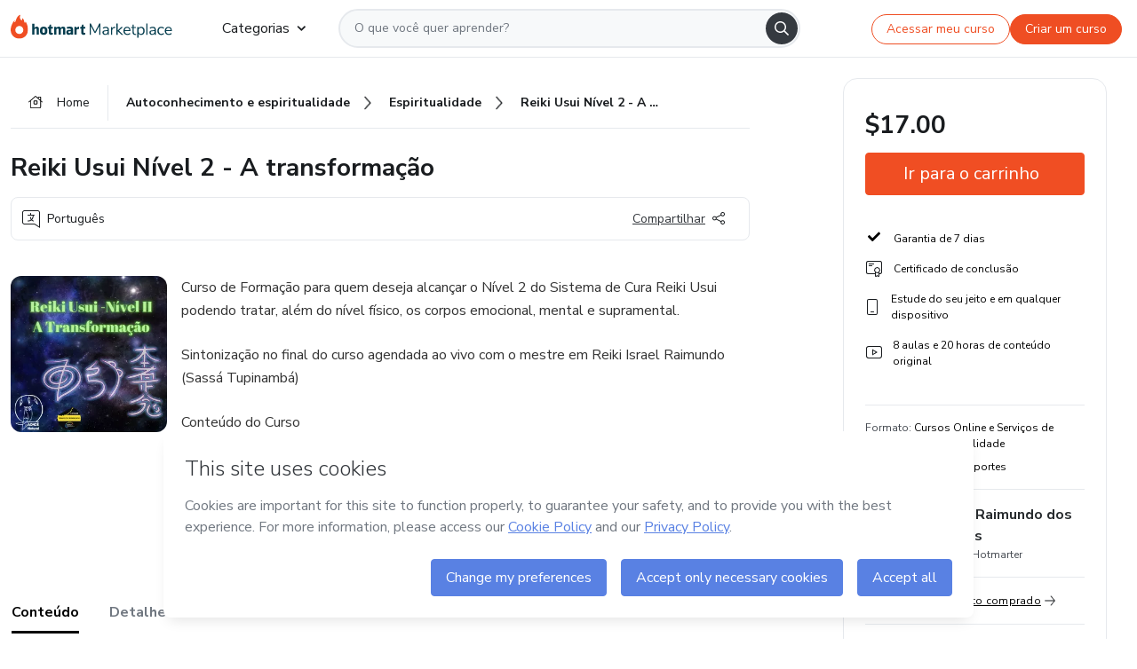

--- FILE ---
content_type: text/html;charset=UTF-8
request_url: https://sso.hotmart.com/signup?variant&noLogo&nofooter&transparent&embed&locale=pt-br&service=https%3A%2F%2Fapp.hotmart.com%2F&isEmbed=true&element=modal&url=https://sso.hotmart.com/signup?variant&noLogo&nofooter&transparent&embed&locale=pt-br&referrer=https://hotmart.com/marketplace/produtos/reiki-usui-nivel-2-a-transformacao/U50048320C
body_size: 21918
content:
<!DOCTYPE html><html id="root" lang="pt-BR">
<head>
    <meta charset="UTF-8"/><meta http-equiv="X-UA-Compatible" content="IE=edge"/><meta name="viewport" content="width=device-width, initial-scale=1, shrink-to-fit=no"/><meta name="_csrf"/><meta name="_csrf_header"
          content="_csrf"/><title>Cadastro - Hotmart</title>

    <link rel="stylesheet" type="text/css" href="/webjars/normalize.css/8.0.1/normalize-112272e51c80ffe5bd01becd2ce7d656.css" /><link rel="stylesheet" type="text/css" href="/webjars/bootstrap/5.2.0/css/bootstrap-grid.min-c7188b04e91a2f04d198acbd020e193d.css" /><link rel="stylesheet" type="text/css" href="/webjars/material-components-web/14.0.0/dist/material-components-web.min-9da9033e8d04504fe54b3dbb1298fd78.css" /><link rel="stylesheet" type="text/css" href="/webjars/mdi__font/6.5.95/css/materialdesignicons.min-39eba25ee130ff95e98b93f32a61fa70.css" /><link rel="stylesheet" type="text/css" href="https://stackpath.bootstrapcdn.com/bootstrap/4.5.0/css/bootstrap.min.css" integrity="sha384-9aIt2nRpC12Uk9gS9baDl411NQApFmC26EwAOH8WgZl5MYYxFfc+NcPb1dKGj7Sk" crossorigin="anonymous"/><link rel="stylesheet" type="text/css" href="https://fonts.googleapis.com/css?family=Nunito+Sans:400,400i,700"/><link rel="stylesheet" type="text/css" href="/themes/custom/css/custom-64662a4b0e736b5f508636d616f5a5a1.css?v=0.10.1"/><link id="favicon" rel="shortcut icon" href="/favicon-transparent-11fb4799192313dd5474a343d9cc0a17.ico" type="image/x-icon"/><script type="text/javascript">
  class ClientInfo {
    #data = null;

    constructor() {
      // Ensures CLIENT_INFO as a singleton.
      if (!window.CLIENT_INFO) this.#fetchData();
    }
    /**
     * @description
     * Fetches client info. 
     * i.e: client IP, region, timezone and so on.
     */
    async #fetchData() {
      try {
        const response = await fetch('https://api-ip.hotmart.com/api/ip/info');

        if (response.status !== 200) throw response.status;

        this.#data = await response.json();
      } catch (error) {
        console.error('[API-IP-HOTMART]', error);
      }
    }

    async #getProperty(name = '') {
      if (this.#data) return this.#data[name];

      await this.#fetchData();
      return this.#data[name];
    }

    getIp() {
      return this.#getProperty('ip');
    }
  }
  // Attaches client location information to the Window object as soon as the client-info fragment is injected.
  window.CLIENT_INFO = new ClientInfo();
</script>
<script type="text/javascript" src="/analytics/analytics-3bdb0c17ce2ae3fce698f60f34cbc64a.js"></script>
    <script type="text/javascript" src="/analytics/analytics-dataLayer-754ae0dd54359dd8b25ccd0f660e69ae.js"></script>
    <script type="text/javascript" src="/utils/fields-90a70bd5e71881f870de5af4bb22077f.js"></script>
    <link rel="canonical" href="https://sso.hotmart.com/signup" /><meta http-equiv="X-UA-Compatible" content="IE=edge"/><meta name="viewport" content="width=device-width, initial-scale=1, shrink-to-fit=no"/></head>

<body class="hot-application dark-mode new-variant embed new-variant--transparent    without-footer"
    >
    <noscript>
  <iframe src="https://www.googletagmanager.com/ns.html?id=GTM-PKWBBW7" height="0" width="0"
    style="display:none;visibility:hidden">
  </iframe>
</noscript>
    
    <script type="text/javascript">
    /*<![CDATA[*/
    var GET_SERVICE_NAME = "Business Workspace"
    var GET_THEME_NAME = "custom"
    var GET_CLIENT_ID = "8cef361b-94f8-4679-bd92-9d1cb496452d"
    var IS_LOCAL = false
    var IS_STAGING = false
    var IS_PRODUCTION = true
    var ENV = "production"
    var RETRIEVE_DEVICE_FINGERPRINT = true
    var IS_PASSWORDLESS = false
    var IS_CLARITY_ENABLED = true
    
    /**
     * Error message mapping configuration for toast error conversion system
     * 
     * @description
     * Maps error keys to message pairs (default/override) used by the toast error
     * conversion system. When a toast error appears, the system matches the
     * 'default' message and replaces it with the 'override' message for field validation.
     * 
     * @example
     * // Toast shows default message: "Authentication failed"
     * // System converts to override: "Please verify your credentials"
     */
    var ERRORS_OVERRIDE = {
        'signup.email.duplicate': {
            default: "Email existente. Identificamos que voc\u00EA j\u00E1 possui uma conta com este email na Hotmart. Recupere sua senha e\/ou fa\u00E7a login.",
            override: "Este e-mail j\u00E1 est\u00E1 associado a uma conta. <a href=\"#\" onclick=\"switchToLogin()\">Clique para entrar na sua conta.<\/a>"
        },
        'login.invalid.credentials': {
            default: "Usu\u00E1rio ou senha inv\u00E1lidos.",
            override: "Email ou senha incorretos. Verifique se digitou tudo corretamente."
        },
        'passwordless.code.invalid': {
            default: "C\u00F3digo inv\u00E1lido",
            override: "C\u00F3digo inv\u00E1lido"
        },
        'passwordless.code.expired': {
            default: "C\u00F3digo expirado",
            override: "C\u00F3digo expirado"
        },
        'passwordless.authentication.failure': {
            default: "As credenciais s\u00E3o rejeitadas\/inv\u00E1lidas e a tentativa de autentica\u00E7\u00E3o falhou.",
            override: "C\u00F3digo inv\u00E1lido"
        }
    }
</script>
<script type="text/javascript">
  const getToggle = async (name) => {
    if (!name || window.ENV === 'production') return;

    TOGGLES = window.TOGGLES || new Map();

    if (TOGGLES.has(name)) return TOGGLES.get(name);

    try {
      const response = await fetch(`/rest/v1/unleash/toggle?toggle=${name}`)

      if (response.status !== 200) return;

      const {value} = await response.json();

      TOGGLES.set(name, !!value);

      return TOGGLES.get(name);
    } catch (error) {
      console.error('TOGGLE', error)
    }
  };
</script>
    <script type="text/javascript">
  /*<![CDATA[*/
  (() => {
    if (typeof window.injectFile === 'function') return;

    window.injectFile = (type, src, id = '') => {
      if (type === 'js') {
        const script = document.createElement('script');
        script.id = id;
        script.src = src;
        script.type = 'text/javascript';
        document.head.appendChild(script);

        return;
      }
      if (type === 'css') {
        const link = document.createElement('link');
        link.id = id;
        link.href = src;
        link.rel = 'stylesheet';
        link.as = 'stylesheet';
        link.type = 'text/css';
        document.head.appendChild(link);
      }
    }
  })();
  /*]]>*/
</script>

  <link id="js-production" rel="preload" as="script" href="/themes/custom/js/custom.bundle.min.js?v=0.10.1" /><script type="text/javascript">
  /*<![CDATA[*/
  (async () => {
    const type = "js";
    const stagingSrc = "\/themes\/custom\/js\/custom.bundle.js?v=0.10.1";
    const productionSrc = "\/themes\/custom\/js\/custom.bundle.min.js?v=0.10.1";
    const TOGGLE_NAME = 'SSO_PRODUCTION_BUNDLE_ACTIVE';
    
    try {
      const toggleValue = await getToggle(TOGGLE_NAME);
      const toggleActive = ENV === 'staging' && toggleValue === true;
      const isProduction = ENV === 'production';
      const src = isProduction || toggleActive ? productionSrc : stagingSrc;
      
      window.injectFile(type, src, `bundle-${type}`);
    } catch (error) {
      console.error('[Load bundle]', error)
    }
  })();
  /*]]>*/
  </script>
<script type="text/javascript" src="/webjars/es5-shim/4.5.9/es5-shim.min-136920ce3d575efb89300c3c277555fb.js"></script>
<script type="text/javascript" src="/webjars/css-vars-ponyfill/2.4.7/dist/css-vars-ponyfill.min-dc852ae58e431362175e9c153084bc4b.js"></script>
<script type="text/javascript" src="/webjars/jquery/3.6.1/jquery.min-00727d1d5d9c90f7de826f1a4a9cc632.js"></script>
<script type="text/javascript" src="/webjars/material-components-web/14.0.0/dist/material-components-web.min-3c99031127092dd1984f2e3aa6aeed8b.js"></script>
<script type="text/javascript" src="/webjars/dompurify/2.4.3/dist/purify.min-64ed1148755a7234aadfe2083c2a730b.js"></script>
<script type="text/javascript" src="//stackpath.bootstrapcdn.com/bootstrap/4.5.0/js/bootstrap.min.js"></script>
<script type="text/javascript" src="https://cdn.jsdelivr.net/npm/jquery-validation@1.17.0/dist/jquery.validate.min.js"></script>


<script type="text/javascript" src="/js/cas-61f5fd5b78d6ef99156138850adf0698.js?v=0.10.1,/js/material.js"></script>
<script type="text/javascript" src="//static.hotmart.com/hot-gdpr/cookieconsent.min.js"></script>

<script>
    if (typeof resourceLoadedSuccessfully === "function") {
        /*<![CDATA[*/
        const isEmbedded = true;
        /*]]>*/
        if (isEmbedded) {
            resourceLoadedSuccessfullyEmbedded();
        } else {
            resourceLoadedSuccessfully();
        }
    }
    cssVars({});

    function resourceLoadedSuccessfullyEmbedded() {
        /* 
        FROM cas-server-support-thymeleaf
        VERSION 6.3.7.4
        NEED TO CHECK DIFF WHEN UPDATING APEREO CAS PLATFORM, REMOVED FOCUS TO AVOID UNWANTED SCROLL
        */
        $(document).ready(function () {
            if (trackGeoLocation) {
                requestGeoPosition();
            }

            preserveAnchorTagOnForm();
            preventFormResubmission();

            let $revealpassword = $('.reveal-password');
            $revealpassword.mouseup(function (ev) {
                $('.pwd').attr('type', 'password');
                $(".reveal-password-icon").removeClass("mdi mdi-eye-off").addClass("mdi mdi-eye");
                ev.preventDefault();
            })

            $revealpassword.mousedown(function (ev) {
                $('.pwd').attr('type', 'text');
                $(".reveal-password-icon").removeClass("mdi mdi-eye").addClass("mdi mdi-eye-off");
                ev.preventDefault();
            });

            if (typeof (jqueryReady) == 'function') {
                jqueryReady();
            }
        });
    }
    
    function redirectToLogin() {
        let destination = "/login";
        let pathname = window.location.pathname;
        if (pathname.indexOf("/oidc/authorize") >= 0) {
            destination = "/oidc/authorize";
        } else if (pathname.indexOf("/oidc/oidcAuthorize") >= 0) {
            destination = "/oidc/oidcAuthorize";
        } else if (pathname.indexOf("/oauth2.0/authorize") >= 0) {
            destination = "/oauth2.0/authorize";
        }
        window.location.href = destination + window.location.search;
    }

    $(document).ready(function () {
        $('.toast').toast({animation: true, delay: 4000});
        $('.toast').toast('show');
    });

    function saveSignupState() {
        const state = {
            referrer: document.referrer,
            url: document.URL,
            isEmbed: window.self !== window.top,
            when: new Date()
        };

        localStorage.setItem("sso.signup.state", JSON.stringify(state));
    }
    
    function saveLoginState() {
        let origin;
        let ssoDomain = document.location.protocol + "//" + document.location.host;
        if (document.referrer && document.referrer.substring(0, ssoDomain.length) !== ssoDomain) {
            origin = document.referrer.split("?")[0];
        }

        /*<![CDATA[*/
        let propertyReferrer = ""
        /*]]>*/
        if(propertyReferrer != '') {
           origin = propertyReferrer;
        }

        let state;
        if (localStorage.getItem("sso.state")) {
            state = JSON.parse(localStorage.getItem("sso.state"));
            state.url = document.URL;
            state.referrer = origin ? origin : state.referrer;
            state.when = new Date();
        } else {
            state = {
                referrer: origin,
                url: document.URL,
                when: new Date()
            };
        }

        localStorage.setItem("sso.state", JSON.stringify(state));
    }

    function getUrlParameter(sUrl, sParam) {
        const sQueryString = sUrl.substring(sUrl.indexOf('?') + 1);
        let sPageURL = sQueryString,
            sURLVariables = sPageURL.split('&'),
            sParameterName,
            i;

        for (i = 0; i < sURLVariables.length; i++) {
            sParameterName = sURLVariables[i].split('=');

            if (sParameterName[0] === sParam) {
                return sParameterName[1] === undefined ? true : decodeURIComponent(sParameterName[1]);
            }
        }
    }

    function resolveRedirectUrl(fallbackUrl) {
        const sState = localStorage.getItem("sso.state");
        if (sState) {
            const state = JSON.parse(sState);
            if (state.referrer) {
                return state.referrer;
            } else {
                const service = getUrlParameter(state.url, "service");
                if (service) {
                    const url = getUrlParameter(service, "redirect_uri");
                    if (url) {
                        return url;
                    }

                    return service;
                }
            }
        }

        return fallbackUrl;
    }

    function loginEvent(url) {
        const transformedUrl = convertToSnakeCase(url.replace(/https_|http_|www_|_com|_br/g,''));
        analyticsEvent(GET_SERVICE_NAME, "Login", "Login", "Login", "login_" + transformedUrl);
    }

    function handleLoginRedirect(element) {
        /*<![CDATA[*/
        const fallbackUrl = "https://www.hotmart.com/pt-BR";
        /*]]>*/

        const url = resolveRedirectUrl(fallbackUrl);
        loginEvent(url)
        element.attr("href", url);
        window.top.location.href = url;
    }

    function togglePassword(button, fieldId) {
        const field = document.getElementById(fieldId);
        button.classList.add("mystyle");
        if (field.type === "password") {
            field.type = "text";
            // TODO replace only svg reference
            button.innerHTML = "<svg class=\"svg-inline--fa fa-eye-slash fa-w-20\" aria-hidden=\"true\" focusable=\"false\" data-prefix=\"far\" data-icon=\"eye-slash\" role=\"img\" xmlns=\"http://www.w3.org/2000/svg\" viewBox=\"0 0 640 512\" data-fa-i2svg=\"\"><path fill=\"currentColor\" d=\"M634 471L36 3.51A16 16 0 0 0 13.51 6l-10 12.49A16 16 0 0 0 6 41l598 467.49a16 16 0 0 0 22.49-2.49l10-12.49A16 16 0 0 0 634 471zM296.79 146.47l134.79 105.38C429.36 191.91 380.48 144 320 144a112.26 112.26 0 0 0-23.21 2.47zm46.42 219.07L208.42 260.16C210.65 320.09 259.53 368 320 368a113 113 0 0 0 23.21-2.46zM320 112c98.65 0 189.09 55 237.93 144a285.53 285.53 0 0 1-44 60.2l37.74 29.5a333.7 333.7 0 0 0 52.9-75.11 32.35 32.35 0 0 0 0-29.19C550.29 135.59 442.93 64 320 64c-36.7 0-71.71 7-104.63 18.81l46.41 36.29c18.94-4.3 38.34-7.1 58.22-7.1zm0 288c-98.65 0-189.08-55-237.93-144a285.47 285.47 0 0 1 44.05-60.19l-37.74-29.5a333.6 333.6 0 0 0-52.89 75.1 32.35 32.35 0 0 0 0 29.19C89.72 376.41 197.08 448 320 448c36.7 0 71.71-7.05 104.63-18.81l-46.41-36.28C359.28 397.2 339.89 400 320 400z\"></path></svg>";
        } else {
            field.type = "password";
            // TODO replace only svg reference
            button.innerHTML = "<svg class=\"svg-inline--fa fa-eye fa-w-18\" aria-hidden=\"true\" focusable=\"false\" data-prefix=\"far\" data-icon=\"eye\" role=\"img\" xmlns=\"http://www.w3.org/2000/svg\" viewBox=\"0 0 576 512\" data-fa-i2svg=\"\"><path fill=\"currentColor\" d=\"M288 144a110.94 110.94 0 0 0-31.24 5 55.4 55.4 0 0 1 7.24 27 56 56 0 0 1-56 56 55.4 55.4 0 0 1-27-7.24A111.71 111.71 0 1 0 288 144zm284.52 97.4C518.29 135.59 410.93 64 288 64S57.68 135.64 3.48 241.41a32.35 32.35 0 0 0 0 29.19C57.71 376.41 165.07 448 288 448s230.32-71.64 284.52-177.41a32.35 32.35 0 0 0 0-29.19zM288 400c-98.65 0-189.09-55-237.93-144C98.91 167 189.34 112 288 112s189.09 55 237.93 144C477.1 345 386.66 400 288 400z\"></path></svg>";
        }
    }

    function clearSessionAndRedirect(redirectUrl) {
        const urlLogin = "https:\/\/sso.hotmart.com\/signup?variant\u0026noLogo\u0026nofooter\u0026transparent\u0026embed\u0026locale=pt-br\u0026service=https%3A%2F%2Fapp.hotmart.com%2F\u0026isEmbed=true\u0026element=modal\u0026url=https:\/\/sso.hotmart.com\/signup?variant\u0026noLogo\u0026nofooter\u0026transparent\u0026embed\u0026locale=pt-br\u0026referrer=https:\/\/hotmart.com\/marketplace\/produtos\/reiki-usui-nivel-2-a-transformacao\/U50048320C";
        const redirect = urlLogin || redirectUrl

        $('body').append('<div id="clearSessionDiv" class="d-none"></div>');
        $('<iframe>', {
            id: 'clearSessionIframe',
            src: location.origin + '/logout',
            onload: function () {
                setTimeout(function () {location.href = redirect;}, 500);
            }
        }).appendTo('#clearSessionDiv');
    }

    const clearUrlParam = (paramName = '') => {
        const url = new URL(window.location.href)
        const urlLogin = "https:\/\/sso.hotmart.com\/signup?variant\u0026noLogo\u0026nofooter\u0026transparent\u0026embed\u0026locale=pt-br\u0026service=https%3A%2F%2Fapp.hotmart.com%2F\u0026isEmbed=true\u0026element=modal\u0026url=https:\/\/sso.hotmart.com\/signup?variant\u0026noLogo\u0026nofooter\u0026transparent\u0026embed\u0026locale=pt-br\u0026referrer=https:\/\/hotmart.com\/marketplace\/produtos\/reiki-usui-nivel-2-a-transformacao\/U50048320C";
        const redirect = urlLogin || url.href
        
        url.searchParams.delete(paramName)
        window.history.replaceState(null, '', url)

        window.location.href = redirect
    }

    const convertToSnakeCase = string => {
        return string.replace(/\W+/g, " ")
            .split(/ |\B(?=[A-Z])/)
            .map(word => word.toLowerCase())
            .join('_');
    }

    const createUUID = () => {
        return 'xxxxxxxx-xxxx-4xxx-yxxx-xxxxxxxxxxxx'.replace(/[xy]/g, c => {
            const r = (Math.random() * 16) | 0;
            const v = c === 'x' ? r : (r & 0x3) | 0x8;
            return v.toString(16);
        });
    }

    // Redirects the user to the correct domain if they are on a surrogate domain
    function redirectIfSurrogate() {
        const currentUrl = new URL(window.location.href);
        
        if (currentUrl.host.includes('-surrogate')) {
            const updatedHost = currentUrl.host.replace('-surrogate', '');
            
            currentUrl.host = updatedHost;
            
            window.location.href = currentUrl.toString();
        }
    }

    redirectIfSurrogate();
    
    scriptRunner = (fn) => {
        document.readyState === 'complete' ? fn() : window.addEventListener('load', fn)
    }
</script>
    <script>
  /*<![CDATA[*/
  var trackGeoLocation = false;
  var googleAnalyticsTrackingId = null;
  /*]]>*/
</script>
    <script type="text/javascript">
        $(document).ready(function () {
            let csrf = $('meta[name="_csrf"]').attr('content');
            let csrfHeader = $('meta[name="_csrf_header"]').attr('content');
            $('form').each(function () {
                $(this).append('<input type="hidden" name="' + csrfHeader + '" value="' + csrf + '"/>');
            });
        });
    </script>
<script type="text/javascript" src="/utils/cookies-6ba433f6da7132f97750cf18e2b4a74e.js"></script>
    <div class="modal fade" id="app-modal" tabindex="-1" role="dialog" aria-labelledby="myModalLabel" aria-hidden="true">
    <div class="modal-dialog modal-dialog-centered" role="document">
      <div class="modal-content">
        <button type="button" id="iconClose" class="close" data-dismiss="modal" aria-label="Close">
          <span aria-hidden="true">&times;</span>
        </button>
        <img loading="lazy" id="modal-image" alt="Icon modal"><div class="modal-header" id="modal-header">
          <h5 class="modal-title text-center" id="modal-title">Título do Modal</h5>
        </div>
        <div class="modal-body" id="modal-body"></div>
        <div class="modal-footer" id="modal-footer">
          <button type="button" id="buttonClose" class="btn modal-btn-close" data-dismiss="modal">Fechar</button>
          <button type="button" class="btn btn-primary modal-btn-action" id="actionButton">Salvar mudanças</button>
        </div>
      </div>
    </div>
  </div>

  
<script type="text/javascript">
  /*<![CDATA[*/
    const title = "Os Cookies est\u00E3o desativados";
    const body = "Os Cookies do seu navegador est\u00E3o desativados. Ative-os para acesar a plataforma. <a href=\"https:\/\/help.hotmart.com\/pt-BR\/article\/como-permitir-cookies-no-seu-navegador\/17198106086285\" class=\"font-weight-bold modal__link\" target=\"_blank\">Saiba mais<\/a>";
    const textActionButton = "Tentar novamente";
  /*]]>*/

  window.addEventListener('load', () => {
    if (!navigator.cookieEnabled) {
      const modal = new window.Modal();
      modal.show({
        title,
        body,
        textActionButton,
        hideCloseButton: true,
        hideCloseIcon: true,
        disableBackdrop: true,
        actionCallback: () => {
          window.location.reload();
        }
      });
    }
  })
  </script>
<main role="main" class="hot-login">
        <div id="loader" class="loader">
            <span class="spinner-border" role="status" aria-hidden="true"></span>
        </div>

        <div class="hot-authentication">
            <div id="authentication-wrapper" class="authentication-sidebar">
                <header id="login-custom-header" class="login-custom-header hidden">
        <hc-h id="header-title"size="small">Logo</hc-h>
    <img id="login-custom-header-logo" class="login-custom-header-logo hidden"><hc-button 
        id="help-button" class="hidden" variation="secondary" context="neutral" size="small"
        href="https://help.hotmart.com/pt-br/article/39413024793613/" target="_blank">
            <i slot="icon" class="fa-light fa-pen">
                <svg xmlns="http://www.w3.org/2000/svg" viewBox="0 0 512 512" class="circle-question" fill="#707780" width="14px"><!--!Font Awesome Free v7.0.1 by @fontawesome - https://fontawesome.com License - https://fontawesome.com/license/free Copyright 2025 Fonticons, Inc.--><path d="M464 256a208 208 0 1 0 -416 0 208 208 0 1 0 416 0zM0 256a256 256 0 1 1 512 0 256 256 0 1 1 -512 0zm256-80c-17.7 0-32 14.3-32 32 0 13.3-10.7 24-24 24s-24-10.7-24-24c0-44.2 35.8-80 80-80s80 35.8 80 80c0 47.2-36 67.2-56 74.5l0 3.8c0 13.3-10.7 24-24 24s-24-10.7-24-24l0-8.1c0-20.5 14.8-35.2 30.1-40.2 6.4-2.1 13.2-5.5 18.2-10.3 4.3-4.2 7.7-10 7.7-19.6 0-17.7-14.3-32-32-32zM224 368a32 32 0 1 1 64 0 32 32 0 1 1 -64 0z"/></svg>
            </i>
            <slot>Ajuda</slot>
        </hc-button>
</header>
                <div id="wrapper-card" class="authentication authentication-wrapper d-flex flex-column ">
                        <div class="authentication__main-content authentication-sidebar-content d-flex flex-column justify-content-end h-100 justify-content-center">
                            <div class="d-flex w-100 align-items-center justify-content-center login-title">
                                <hc-p id="brand-name"></hc-p>
                                <img id="brand-logo" class="brand-logo hidden" alt="Logo"></div>
                            <hc-h id="screen-title" class="page-title" size="small" strong>Criar conta</hc-h>
        <hc-p size="micro" id="signup">
            <span>Cadastro rápido, seguro e do seu jeito.</span>
        </hc-p>
        <form class="signup-form d-flex flex-column h-100" method="post" id="fm2" autocomplete="off">
            <div id="social-login-custom">
  <script type="text/javascript" defer>
    const signUpProvider = "1";
    const signUpProviderOk = "0";
    const signUpUserProfile = "SELLER";
    const signUpUrl = "\/signup?service=https%3A%2F%2Fapp.hotmart.com%2F";
    const isTemplateHotmartApp = GET_THEME_NAME === 'hotmart-app';

    function redirect(button) {
      const href = button?.getAttribute('data-href');
      const url = new URL(href, window.location.origin);
      const serviceEncoded = url.searchParams.get('service');

      if (window.RETRIEVE_DEVICE_FINGERPRINT && window.DEVICE_FINGERPRINT && serviceEncoded) {
        const serviceUrl = new URL(serviceEncoded);
        const did = window.DEVICE_FINGERPRINT;
        serviceUrl.searchParams.append('did', did);
        url.searchParams.set('service', serviceUrl.toString());
      }
      
      window.top.location.href = url.toString();
    }

    function showAgreeErrorToast() {
      const toastElement = document.getElementById('toast-error-agree')
      toastElement?.classList.remove('d-none');
      $('.toast').toast({ animation: true, delay: 4000 });
      $('.toast').toast('show');
    }

    function updateUrlWithParams(baseLocation, providerSelected) {
      const agreeCheckBox = document.getElementById('agreeCheckBox');
      const seller = document.getElementById('seller');
      const buyer = document.getElementById('buyer');

      let location = `${baseLocation}&providerSelected=${providerSelected}`;

      if (!agreeCheckBox?.checked) {
        location += '&agreeCheckBoxUnChecked=1';
      } else if (seller?.checked) {
        location += '&userProfile=SELLER';
      } else if (buyer?.checked || isTemplateHotmartApp) {
        location += '&userProfile=BUYER';
      }

      return location;
    }

    function validAgreeCheckBox() {
      const agreeCheckBox = document.getElementById('agreeCheckBox');
      return agreeCheckBox?.checked
    }

    function handleSignUpProvider(button) {
      const providerSelected = button.getAttribute("providerSelected");
      const providerInput = document.getElementById('providerSelected');
      let location = button.getAttribute('data-href');

      if (signUpProvider === '1' && signUpProviderOk === '0') {
        if (providerInput && providerSelected) {
          providerInput.value = providerSelected;
          location = updateUrlWithParams(signUpUrl, providerSelected);
        }
        syncAgreeCheckBoxState();
      }

      if (validAgreeCheckBox()) {
        window.top.location.href = location;
      } else {
        showAgreeErrorToast()
      }
    }

    function syncAgreeCheckBoxState() {
      const url = new URL(window.location.href);
      const agreeCheckBox = document.getElementById('agreeCheckBox');

      if (agreeCheckBox.checked) {
        url.searchParams.delete('agreeCheckBoxUnChecked');
        window.history.replaceState(null, '', url);
      }
    }

    function modalSignupApple(button) {
      if (!window.Modal) return;

      const modal = new window.Modal();
      const title = "Compartilhe seu email e melhore sua experi\u00EAncia";
      const body = "<p>Ao usar Apple para seu cadastro, voc\u00EA pode <strong>compartilhar<\/strong> ou <strong>ocultar<\/strong> seu email.<\/p><p>Se voc\u00EA optar por <strong>ocultar seu email<\/strong>, <strong>n\u00E3o conseguiremos identificar sua conta<\/strong> e direcionar as compras Hotmart para ela.<\/p><p>Sugerimos que selecione a op\u00E7\u00E3o <strong>Compartilhar Meu Email<\/strong> para uma melhor experi\u00EAncia com nossos produtos.<\/p>";
      const textButtonAction = "Ir para cadastro Apple";
      const textCloseButton = "Fechar";

      if (validAgreeCheckBox()) {
        modal.show({
          title: title,
          body: body,
          textActionButton: textButtonAction,
          textCloseButton: textCloseButton,
          image: 'themes/hotmart/images/modal-signup-apple.svg',
          disableBackdrop: true,
          actionCallback: () => {
            modal.hide();
            handleSignUpProvider(button);
          }
        });
      } else {
        showAgreeErrorToast()
      }
    }

    if (signUpProviderOk === '1') {
      const idProviderButton = 'providerButton_' + document.getElementById('providerSelected').value;
      const providerButton = document.getElementById(idProviderButton);

      if (providerButton) {
        analyticsEvent(GET_SERVICE_NAME, 'CreateYourAccount', 'CreateAnAccount', signUpUserProfile);
        redirect(providerButton);
      }
    }
  </script>

  <style>
    .sso-providers__button {
      flex: 1;
      font-size: 16px;
      width: 100%;
      font-weight: 400;
      height: 44px;
      border: 1px solid #D9D9D9;
      border-radius: 5px;
      background-color: transparent;
      margin-bottom: 10px;
    }

    .sso-providers__button__icon {
      font-size: 16px;
    }

    body.hot-application .sso-providers__button svg {
      fill: #000;
    }

    body.new-variant--light .sso-providers__button svg {
      fill: #fff;
    }

    body.new-variant--dark .sso-providers__button svg {
      fill: #000;
    }

    body.new-variant:not(.new-variant--light):not(.new-variant--dark) .sso-providers__button svg {
      fill: #000;
    }

    .sso_providers__button__dark {
      border: 0.87px solid #000;
    }

    .sso-providers__button__text {
      margin-left: 10px;
    }

    body.new-variant--dark span {
      color: #000 !important;
    }

    /* LIGHT/DARK MODE TEMPLATE CUSTOM */
    .dark-mode span {
      color: #fff !important;
    }

    .dark-mode .icon-white path {
      fill: #fff;
    }

    .divider-line {
      border-bottom: 1px solid #D9D9D9;
      margin: 10px 0;
      flex-basis: 45%;
    }

    .divider-container {
      display: flex;
      justify-content: center;
      column-gap: 5%;
      margin-bottom: var(--spacer-3);
    }

    .top-variant {
      margin-bottom: var(--spacer-4);
    }
  </style>
    <!-- SSO providers divider --><div role="alert" id="toast-error-agree" class="toast d-none" aria-live="assertive" aria-atomic="true">
    <div class="toast-body">
      <p class="mb-0">Aceite os Termos de Uso da Hotmart para continuar</p>
    </div>
  </div>
  <!-- Signin/up google --><div class="sso_providers">
    <!-- Render Google button first --><button track-event type="button"
          id="providerButton_google2" providerSelected="google2" class="sso-providers__button"
          onclick="handleSignUpProvider(this)" data-href="clientredirect?client_name=Google&amp;service=https%3A%2F%2Fapp.hotmart.com%2F&amp;locale=pt-br">

          <svg xmlns="http://www.w3.org/2000/svg" width="16" class="sso-providers__button__icon svg-inline--fa"
            viewBox="-3 0 262 262" preserveAspectRatio="xMidYMid">
            <path
              d="M255.878 133.451c0-10.734-.871-18.567-2.756-26.69H130.55v48.448h71.947c-1.45 12.04-9.283 30.172-26.69 42.356l-.244 1.622 38.755 30.023 2.685.268c24.659-22.774 38.875-56.282 38.875-96.027"
              fill="#4285F4" /><path
              d="M130.55 261.1c35.248 0 64.839-11.605 86.453-31.622l-41.196-31.913c-11.024 7.688-25.82 13.055-45.257 13.055-34.523 0-63.824-22.773-74.269-54.25l-1.531.13-40.298 31.187-.527 1.465C35.393 231.798 79.49 261.1 130.55 261.1"
              fill="#34A853" /><path
              d="M56.281 156.37c-2.756-8.123-4.351-16.827-4.351-25.82 0-8.994 1.595-17.697 4.206-25.82l-.073-1.73L15.26 71.312l-1.335.635C5.077 89.644 0 109.517 0 130.55s5.077 40.905 13.925 58.602l42.356-32.782"
              fill="#FBBC05" /><path
              d="M130.55 50.479c24.514 0 41.05 10.589 50.479 19.438l36.844-35.974C195.245 12.91 165.798 0 130.55 0 79.49 0 35.393 29.301 13.925 71.947l42.211 32.783c10.59-31.477 39.891-54.251 74.414-54.251"
              fill="#EB4335" /></svg>
          <span class="sso-providers__button__text">Entrar com Google</span>
        </button>
      <!-- Signin/up apple --><!-- Render Apple button second --><button track-event type="button"
          id="providerButton_apple" providerSelected="apple" class="sso-providers__button"
          onclick="modalSignupApple(this)" data-href="clientredirect?client_name=Apple&amp;service=https%3A%2F%2Fapp.hotmart.com%2F&amp;locale=pt-br">

          <svg xmlns="http://www.w3.org/2000/svg" width="16"
            class="sso-providers__button__icon icon-white svg-inline--fa" viewBox="0 0 17 21" fill="none">
            <path
              d="M14.2182 10.6686C14.2093 9.01443 14.9501 7.76593 16.4496 6.84646C15.6106 5.63402 14.3432 4.96695 12.6696 4.83624C11.0853 4.71004 9.35373 5.76923 8.72001 5.76923C8.05059 5.76923 6.51537 4.88131 5.31041 4.88131C2.82016 4.92188 0.173706 6.88702 0.173706 10.8849C0.173706 12.0658 0.387921 13.2858 0.816352 14.5448C1.38759 16.1989 3.44942 20.2554 5.6005 20.1878C6.72513 20.1608 7.51951 19.381 8.98331 19.381C10.4025 19.381 11.1389 20.1878 12.3929 20.1878C14.5618 20.1563 16.4273 16.4694 16.9718 14.8107C14.062 13.427 14.2182 10.7542 14.2182 10.6686ZM11.6922 3.26773C12.9106 1.80739 12.799 0.477765 12.7633 0C11.6878 0.063101 10.4427 0.739183 9.73307 1.57302C8.95208 2.46545 8.4924 3.56971 8.59059 4.8137C9.75538 4.90385 10.8175 4.29988 11.6922 3.26773Z" /></svg>
          <span class="sso-providers__button__text">Entrar com Apple</span>
        </button>
      <input type="hidden" id="providerSelected" name="providerSelected"
      value="SELLER" /></div>

  <div id="sso-providers-divider">
    <div>
      <div class="divider-container">
        <div class="divider-line"></div>
          <span class="text-muted">ou</span>
        <div class="divider-line"></div>
      </div>
    </div>
  </div>
  </div>
<div class="flex-grow-1 d-flex flex-column align-items-center">
                    <hc-form-field>
                        <label class="auth__profile-text" for="name">Nome</label>
                        <input id="name"
                            tabindex="1"
                            type="text"
                            placeholder="Seu nome completo" name="name" value=""
                        /></hc-form-field> 

                    <hc-form-field>
                        <label slot="label" for="username">Email</label>
                        <input id="username"
                            tabindex="2"
                            type="text"
                            placeholder="Seu email" name="username" value=""
                        /></hc-form-field> 

                <hc-form-field icon-position="end">
                    <label slot="label" for="password">Senha</label>
                    <input id="password"
                        type="password"
                        name="password"
                        tabindex="3"
                        maxlength="20"
                        placeholder="Digite a senha desejada" value=""
                    /><span class="js-show-password">
                        <button type="button" class="hot-btn--link mb-2" onclick="togglePassword(this, 'password')">
                            <svg class="svg-inline--fa fa-eye fa-w-18" aria-hidden="true" focusable="false" data-prefix="far" data-icon="eye" role="img" xmlns="http://www.w3.org/2000/svg" viewBox="0 0 576 512" data-fa-i2svg=""><path fill="currentColor" d="M288 144a110.94 110.94 0 0 0-31.24 5 55.4 55.4 0 0 1 7.24 27 56 56 0 0 1-56 56 55.4 55.4 0 0 1-27-7.24A111.71 111.71 0 1 0 288 144zm284.52 97.4C518.29 135.59 410.93 64 288 64S57.68 135.64 3.48 241.41a32.35 32.35 0 0 0 0 29.19C57.71 376.41 165.07 448 288 448s230.32-71.64 284.52-177.41a32.35 32.35 0 0 0 0-29.19zM288 400c-98.65 0-189.09-55-237.93-144C98.91 167 189.34 112 288 112s189.09 55 237.93 144C477.1 345 386.66 400 288 400z"></path></svg>
                        </button>
                    </span>
                </hc-form-field>

                <hc-form-field icon-position="end">
                    <label slot="label" for="passwordConfirmation">Confirmar senha</label>
                    <input id="passwordConfirmation"
                        type="password"
                        name="passwordConfirmation"
                        tabindex="4"
                        maxlength="20"
                        placeholder="Digite a senha novamente" value=""
                    /><span class="js-show-password">
                        <button type="button" class="hot-btn--link mb-2" onclick="togglePassword(this, 'passwordConfirmation')">
                            <svg class="svg-inline--fa fa-eye fa-w-18" aria-hidden="true" focusable="false" data-prefix="far" data-icon="eye" role="img" xmlns="http://www.w3.org/2000/svg" viewBox="0 0 576 512" data-fa-i2svg=""><path fill="currentColor" d="M288 144a110.94 110.94 0 0 0-31.24 5 55.4 55.4 0 0 1 7.24 27 56 56 0 0 1-56 56 55.4 55.4 0 0 1-27-7.24A111.71 111.71 0 1 0 288 144zm284.52 97.4C518.29 135.59 410.93 64 288 64S57.68 135.64 3.48 241.41a32.35 32.35 0 0 0 0 29.19C57.71 376.41 165.07 448 288 448s230.32-71.64 284.52-177.41a32.35 32.35 0 0 0 0-29.19zM288 400c-98.65 0-189.09-55-237.93-144C98.91 167 189.34 112 288 112s189.09 55 237.93 144C477.1 345 386.66 400 288 400z"></path></svg>
                        </button>
                    </span>
                </hc-form-field>

                <hc-p size="nano">
                    <span>A senha deve conter: mais de 7 caracteres, letras e números</span>
                </hc-p>

                <div id="userProfileOptions" class="hidden">
                    <p class="auth__profile-text mb-2">O que você busca na Hotmart?</p>
        
                    <div class="auth__profile-box mb-4 d-flex flex-wrap">
                      <input tabindex="5" id="seller" class="auth__profile-input d-none" type="radio" name="profile" value="SELLER" checked="checked"><label class="auth__profile-label p-3 flex-grow-1 m-0 w-50 text-center position-relative text-capitalize"
                             for="seller">Vender Produtos</label>
                      <input tabindex="6" id="buyer" class="auth__profile-input d-none" type="radio" name="profile" value="BUYER"><label class="auth__profile-label p-3 flex-grow-1 m-0 w-50 text-center position-relative text-capitalize"
                             for="buyer">Comprar Produtos</label>
                    </div>
                </div>

                <input id="sparkleSignupProfile" type="hidden" name="profile" value="" style="display: none;"/><div class="hot-custom-control hot-custom-checkbox text-left mb-3 mt-4">
                    <input track-event tabindex="7" name="agreementAccepted" type="checkbox" class="hot-custom-control__input" id="agreeCheckBox" value="true"><input type="hidden" name="_agreementAccepted" value="on"/><label class="hot-custom-control__label" for="agreeCheckBox">
                      <hc-p size="micro">Estou ciente e concordo com o <a href="https://www.hotmart.com/tos" class="showcase-link" target="_blank">Termos de Uso</a> e com a <a href="https://www.hotmart.com/pp" class="showcase-link" target="_blank">Políticas</a> da Hotmart.</hc-p>
                    </label>
                  </div>
       
                    <button class="hot-btn hot-btn--custom-brand auth-login w-100 mb-4 p-btn auth-line-height auth-border-radius"
                    track-event
                    data-test-id="signup-submit"
                    name="submit"
                    accesskey="l"
                    tabindex="7"
                    type="submit"
                    id="signup-submit">
                        <span id="text-btn-register">Cadastre-se agora</span>
                        <span id="spinner" class="spinner-border spinner-border-sm" role="status" aria-hidden="true"></span>
                    </button>
                    
                    <div class="d-flex justify-content-center no-footer">
                        <span>Já tem uma conta?</span>
                        <a class="ml-1"
                            track-event
                            id="already-have-account"
                            onclick="analyticsEvent(GET_SERVICE_NAME, 'CreateYourAccount', 'AlreadyHaveAnAccount', 'AlreadyHaveAnAccount')"
                            target="_top"
                            href="/login?variant&amp;noLogo&amp;nofooter&amp;transparent&amp;embed&amp;locale=pt-br&amp;service=https%3A%2F%2Fapp.hotmart.com%2F&amp;isEmbed=true&amp;element=modal&amp;url=https://sso.hotmart.com/signup?variant&amp;noLogo&amp;nofooter&amp;transparent&amp;embed&amp;locale=pt-br&amp;referrer=https://hotmart.com/marketplace/produtos/reiki-usui-nivel-2-a-transformacao/U50048320C">
                             <span>Acesse aqui</span>
                         </a>
                    </div>

                    <div id="powered-by" class="d-flex justify-content-center align-items-center login-powered-by">
  <p class="mb-0 mr-2 mt-1">
    Powered by
  </p>
  <img id="powered-by-image" src="themes/custom/images/hot-logo-dark.svg" alt="Powered by Hotmart"/></div>

                    <input type="hidden" name="embedFlow" id="embedFlow" value="true"/><input type="hidden" name="execution" value="[base64]"/><input type="hidden" name="_eventId" value="submit"/><input type="hidden" name="geolocation"/></div>
        </form>
        <script type="text/javascript">
    function sanitizeHTML (value) {
        return DOMPurify.sanitize(value, { ALLOWED_TAGS: ['#text'] })
    }

    function switchToLogin() {
        const currentUrl = new URL(window.location.href);
        window.location.href = '/login' + currentUrl.search;
    }

    function signupRolePerService() {
        /*<![CDATA[*/
        const signupRoleDefaultValue = "";
        /*]]>*/
        const userProfileOptions = document.getElementById('userProfileOptions');
        const sparkleSignupProfile = document.getElementById('sparkleSignupProfile');
        const sellerCheckbox = document.getElementById('seller');
        const buyerCheckbox = document.getElementById('buyer');

        const normalizedValue = signupRoleDefaultValue.trim().toUpperCase();

        if (!normalizedValue || normalizedValue === '') {
            userProfileOptions.classList.remove('hidden');
            if (sparkleSignupProfile) {
                sparkleSignupProfile.style.display = 'none';
            }
        } else {
            userProfileOptions.classList.add('hidden');

            if (sellerCheckbox) sellerCheckbox.checked = false;
            if (buyerCheckbox) buyerCheckbox.checked = false;

            if (sparkleSignupProfile) {
                sparkleSignupProfile.value = normalizedValue;
                sparkleSignupProfile.style.display = 'block';
            }
        }
    }
    
    /*<![CDATA[*/
    $(document).ready(function () {
      const userUuid = window.SSO_USER ? window.SSO_USER?.get('uuid') : null;

      $("#spinner").hide()
      
      signupRolePerService()
      
      document.getElementById('fm2').addEventListener("submit", (e) => {
        const formData = new FormData(e.target)
        const formProps = Object.fromEntries(formData)
        const newValueName = sanitizeHTML(formProps.name)
        const newValueUsername = sanitizeHTML(formProps.username)
        
        document.getElementById('name').value = newValueName
        document.getElementById('username').value = newValueUsername
      })
      
      
      $('.auth__profile-input').change(function(){
          const selectedRadio = $(this).val().toLowerCase();
          $('.agreement-inner').hide();
          $('.agreement-inner.inner-' + selectedRadio).show();
      });

      $.validator.addMethod("password",function(value,element){
          return this.optional(element) || /^((?=.*\d)(?=.*[a-zA-Z])\S{7,20})$/g.test(value);
      },"No m\u00EDnimo 7 caracteres, com ao menos uma letra e um n\u00FAmero.");

      $("#fm2").validate({
              rules: {
                  name: {
                      required: true,
                  },
                  username: {
                      required: true,
                      email: true
                  },
                  password: {
                      required: true,
                      password: true,
                  },
                  passwordConfirmation: {
                      required: true,
                      password: true,
                  },
                  agreementAccepted: {
                    required: true
                  }
              },
              errorClass: 'invalid-feedback',

              onkeyup: function(element, event) {
                  this.element(element);
              },
              invalidHandler: function() {
                  $("#spinner").hide()
                  $(":submit").attr("disabled", false);
              },
              highlight: function(element) {
                  $(element).closest('input').addClass('is-invalid');
              },
              unhighlight: function(element) {
                  $(element).closest('input').removeClass('is-invalid');
              },
              submitHandler: function() {
                  $("#text-btn-register").hide()
                  $("#spinner").show()
                  $(":submit").attr("disabled", true);
                  if(hasFieldValue('#name') &&
                    isValidEmail('#username') &&
                    isValidPassword('#password') &&
                    isValidPassword('#passwordConfirmation') &&
                    isRadioSelected('.auth__profile-input') &&
                    isFieldChecked('#agreeCheckBox')) {
                      saveSignupState();
                  }
                  // TODO: remover evento após rollout do signup code
                  analyticsEvent(GET_SERVICE_NAME, 'CreateYourAccount', 'CreateAnAccount', $("input[type='radio']:checked").val(), convertToSnakeCase(`signup${GET_SERVICE_NAME}`));

                  analyticsEventV2(
                    GET_SERVICE_NAME,
                    'signup_form_submit',
                    {
                        cm_signup_form_submit: 1,
                        signup_uuid: userUuid,
                        email: $('#username').val()
                    }
                  );

                  return true;
              },
              /*<![CDATA[*/
              messages: {
                  name: {
                      required: "Nome completo \u00E9 obrigat\u00F3rio"
                  },
                  username: {
                      required: "Email \u00E9 obrigat\u00F3rio",
                      email: "Digite um endere\u00E7o de email v\u00E1lido"
                  },
                  password: {
                      required: "Senha \u00E9 obrigat\u00F3ria",
                  },
                  passwordConfirmation: {
                      required: "Senha \u00E9 obrigat\u00F3ria",
                  },
                  agreementAccepted: {
                    required: "Aceite os Termos de Uso da Hotmart para continuar"
                  }
              }
          });
          /*]]>*/

        analyticsPageViews(
            GET_SERVICE_NAME,
            "Sign Up",
            "Create Your Account",
            GET_THEME_NAME,
            {
                signup_uuid: userUuid,
                cm_signup_page: 1
            }
        )
  });
</script>
        <script type="text/javascript">

  (async () => {
    const ssoProd = 'sso.hotmart.com';
    const ssoStg = 'sso.buildstaging.com';
    const isLocal = window.location.host !== ssoProd && window.location.host !== ssoStg;
    
    const urlTrackingStg = 'https://tracking-api.buildstaging.com';
    const urlTrackingProd = 'https://tracking-api.hotmart.com';
    
    const trackingApi = window.location.host === ssoProd ? urlTrackingProd : urlTrackingStg;
    
    sendDatahub = async (data) => {
      try {
        if (isLocal) {
          localStorage.setItem(`hot-sso:event${Date.now()}`, JSON.stringify(data));
          return;
        }
        const response = await fetch(`${trackingApi}/rest/track/event/json`, {
          method: 'POST',
          body: JSON.stringify(data)
        })
        return response;
      } catch (error) {
        console.error('[HOT-SSO-datahub-track]', error);
      }
    };
  })();
</script>

  <script type="text/javascript">
    const uuid = createUUID();
    
    const WAF_STATUS = { 
      LOADING: 'LOADING',
      SUCCESS: 'SUCCESS',
      ERROR: 'ERROR',
      INITIAL: 'INITIAL'
    };

    const WAF = {
      status: WAF_STATUS.INITIAL
    }

    const buildObjDatahub = async (token, error) => {
      const obj = {
        system: 'hot_sso',
        entity: 'bot_control',
        action: 'client_audit',
        event_version: '1.1',
        data_version: '2.0',
        type: 'hot_sso-bot_control-client_audit',
        event: {
          uuid: uuid,
          token: token || '',
          url: window.location.href,
          userAgent: window.navigator.userAgent,
          template: GET_THEME_NAME,
          serviceName: GET_SERVICE_NAME,
          clientId: GET_CLIENT_ID,
          error: {
            columnNumber: error?.columnNumber || null,
            lineNumber: error?.lineNumber || null,
            fileName: error?.fileName || '',
            message: error?.message || '',
            stack: error?.stack || '',
          },
          status: error ? 'ERROR' : 'SUCCESS'
        }
      }
      await sendDatahub(obj);
    }

    const wafScriptHandler = () => {
      buildObjDatahub(false, { message: 'AWS Waf Script is not Loaded' });
    }

    const sendEventBackend = (token, error) => {
      setCookie('SSO_WAF_EVENT_TOKEN', !!token, 1);
      setCookie('SSO_WAF_EVENT_ID', uuid, 1);
      setCookie('SSO_WAF_EVENT_ORIGIN', window.location.href, 1);
      setCookie('SSO_WAF_EVENT_ERROR', error?.replaceAll(' ', '_') || '', 1);
    }
    
    const handleWafBotControl = async () => {
      return new Promise(async (resolve, reject) => {
        if(WAF.status !== WAF_STATUS.INITIAL) {
          return resolve();
        }
        
        WAF.status = WAF_STATUS.LOADING;
        
        if (!window.AwsWafIntegration) {
          const error = { message: 'AwsWafIntegration is not defined' };
          WAF.status = WAF_STATUS.ERROR;
          
          sendEventBackend(false, error.message);
          await buildObjDatahub(false, error);
          return resolve();
        }
        
        try {
          const token = await AwsWafIntegration.getToken();
          if (!token) {
            throw new Error('WAF token not found');
          }
          
          WAF.status = WAF_STATUS.SUCCESS;
          
          sendEventBackend(token);
          await buildObjDatahub(token, false);
          
        } catch (error) {
          WAF.status = WAF_STATUS.ERROR;
          
          sendEventBackend(false, error?.message);
          await buildObjDatahub(false, error);
        } finally {
          resolve();
        }
      });
    };
  </script>

  <script type="text/javascript"
    onerror="wafScriptHandler()"
    src="https://66e489b29fed.edge.sdk.awswaf.com/66e489b29fed/ce32c50e9b85/challenge.js">
  </script>
</div>

                        <footer id="wrapper-footer" class="login-footer">
                            <a class="w-30" href="https://help.hotmart.com/pt-br/article/39413024793613/">Suporte</a> —
                            <a class="w-30" href="https://hotmart.com/en/legal/terms-of-use">Termos de Uso</a> —
                            <a class="w-30" href="https://hotmart.com/en/legal/data-privacy-policy">Política de Privacidade</a>
                        </footer>
                </div>
                <footer id="login-custom-footer" class="login-custom-footer hidden">
    <hc-p id="login-footer-copyright"></hc-p>
</footer>
            </div>
            <div class="authentication-bg">
                <div id="brand-background" class="brand-background default"></div>
                <div class="hide-variant authentication-text-container">
                    <a href="https://hotmart.com">
                        <img class="hotmart-logo" src="/themes/custom/images/hot-logo.svg" alt="Hotmart logo" id="brand-logo"></a>
                    <img src="themes/custom/images/fire.jpg" alt="Hotmart logo"><div class="authentication-text">Nunca foi tão fácil transformar o que você sabe em um negócio digital.</div>
        <div class="authentication-sub-text">Vamos te ajudar desde os primeiros passos.<br>Cadastre-se grátis.</div>
    </div>
                <div class="hide-variant hotmart-logo-bg"></div>
            </div>
        </div>
        </main>
</body>
</html>


--- FILE ---
content_type: application/javascript; charset=UTF-8
request_url: https://hotmart.com/product/_next/static/388cc6e34d0324e0dd9b03cec0aa738a139f9b90/_buildManifest.js
body_size: 774
content:
self.__BUILD_MANIFEST=function(e,c,s,r,t,a,u,o,d,f,n,p,k,i,l){return{__rewrites:{afterFiles:[{has:void 0,source:"/:nextInternalLocale(pt\\-br|es|fr|en|ar|it|ja|de)/product/api/:path*",destination:"/:nextInternalLocale/api/:path*"}],beforeFiles:[],fallback:[]},"/404":[t,e,a,o,"static/chunks/pages/404-6e20303ce49a729f.js"],"/_error":[t,e,a,o,"static/chunks/pages/_error-c97bf03dc406d4c4.js"],"/checkout/recover/[slug]/recover":[e,c,s,r,u,"static/chunks/pages/checkout/recover/[slug]/recover-bc57dcc95d282e4d.js"],"/checkout/recover/[slug]/[reference]":[e,c,s,r,u,"static/chunks/pages/checkout/recover/[slug]/[reference]-8b9a1c0b865fdbe6.js"],"/error/not-found":[t,e,a,o,"static/chunks/pages/error/not-found-51362ed126ef0187.js"],"/forbidden":[c,s,"static/chunks/pages/forbidden-64375cf7501c8084.js"],"/marketplace/[product]/checkout/recover/[slug]/recover":[e,c,s,r,u,"static/chunks/pages/marketplace/[product]/checkout/recover/[slug]/recover-844342432493f3b7.js"],"/marketplace/[product]/checkout/recover/[slug]/[reference]":[e,c,s,r,u,"static/chunks/pages/marketplace/[product]/checkout/recover/[slug]/[reference]-8c80922f11e30a98.js"],"/marketplace/[product]/[slug]":[t,d,f,e,c,a,n,p,s,r,k,i,l,"static/chunks/pages/marketplace/[product]/[slug]-715db01c41414022.js"],"/marketplace/[product]/[slug]/[reference]":[t,d,f,e,c,a,n,p,s,r,k,i,l,"static/chunks/pages/marketplace/[product]/[slug]/[reference]-86342c18eef116fd.js"],"/notfound":[t,e,a,o,"static/chunks/pages/notfound-b56309ce26e7925f.js"],"/product/[slug]":["static/chunks/pages/product/[slug]-436e8efccf2aad5e.js"],"/product/[slug]/[reference]":["static/chunks/pages/product/[slug]/[reference]-b2c40c0f411242b9.js"],"/profile":[t,d,f,e,c,a,n,p,s,r,k,"static/css/8307991bca95761d.css","static/chunks/pages/profile-49a43dc3ef2bd794.js"],"/recover":[e,c,s,r,u,"static/chunks/pages/recover-31ce57441960f7a6.js"],"/unauthorized":[c,s,"static/chunks/pages/unauthorized-50cd64fa5f110815.js"],sortedPages:["/404","/_app","/_error","/checkout/recover/[slug]/recover","/checkout/recover/[slug]/[reference]","/error/not-found","/forbidden","/marketplace/[product]/checkout/recover/[slug]/recover","/marketplace/[product]/checkout/recover/[slug]/[reference]","/marketplace/[product]/[slug]","/marketplace/[product]/[slug]/[reference]","/notfound","/product/[slug]","/product/[slug]/[reference]","/profile","/recover","/unauthorized"]}}("static/chunks/999-50af1a270e69bb28.js","static/chunks/7-2d93478d1cd36963.js","static/chunks/416-351ca8cb9a6aafb0.js","static/chunks/421-afd96185d75b44f1.js","static/chunks/a95945c1-cae904a37ce655ce.js","static/chunks/601-ac5212990e96eb45.js","static/css/9d04d8229bfbd1c5.css","static/chunks/504-7ecc2b6b53be2e75.js","static/chunks/32cc4e91-3719e5a4e6dee5ae.js","static/chunks/b656f3f6-cc81ecd0a9768902.js","static/css/466f68e2602f3e83.css","static/chunks/740-45ea5011bf23efff.js","static/chunks/19-3fc21e6417a00483.js","static/chunks/824-0f93a7b49cf29040.js","static/css/cf6378576427c48f.css"),self.__BUILD_MANIFEST_CB&&self.__BUILD_MANIFEST_CB();